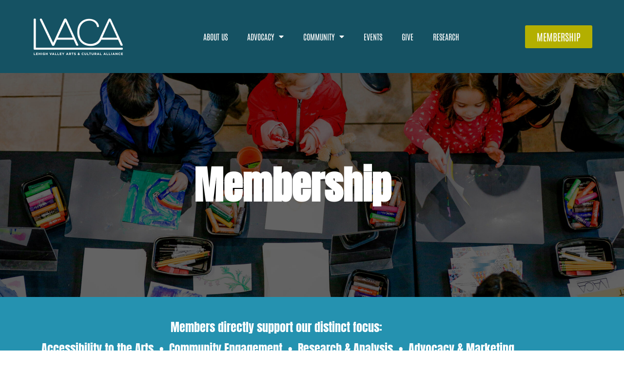

--- FILE ---
content_type: text/html; charset=UTF-8
request_url: https://www.lvaca.org/membership/individual-artist/
body_size: 14185
content:
<!doctype html>
<html dir="ltr" lang="en-US" prefix="og: https://ogp.me/ns#">
<head>
	<meta charset="UTF-8">
	<meta name="viewport" content="width=device-width, initial-scale=1">
	<link rel="profile" href="https://gmpg.org/xfn/11">
	<title>Membership – Individual &amp; Artist - Lehigh Valley Arts &amp; Cultural Alliance</title>

		<!-- All in One SEO 4.8.5 - aioseo.com -->
	<meta name="description" content="Membership Members directly support our distinct focus: Accessibility to the Arts • Community Engagement • Research &amp; Analysis • Advocacy &amp; Marketing Individuals Join as an Individual Artists Working Artists must provide documentation of public-facing practice - such as a website, press release, or social media account upon joining. Join as an Artist Are you a" />
	<meta name="robots" content="max-image-preview:large" />
	<link rel="canonical" href="https://www.lvaca.org/membership/individual-artist/" />
	<meta name="generator" content="All in One SEO (AIOSEO) 4.8.5" />
		<meta property="og:locale" content="en_US" />
		<meta property="og:site_name" content="Lehigh Valley Arts &amp; Cultural Alliance - A network and resource for those creating and supporting art in and around the Lehigh Valley." />
		<meta property="og:type" content="article" />
		<meta property="og:title" content="Membership – Individual &amp; Artist - Lehigh Valley Arts &amp; Cultural Alliance" />
		<meta property="og:description" content="Membership Members directly support our distinct focus: Accessibility to the Arts • Community Engagement • Research &amp; Analysis • Advocacy &amp; Marketing Individuals Join as an Individual Artists Working Artists must provide documentation of public-facing practice - such as a website, press release, or social media account upon joining. Join as an Artist Are you a" />
		<meta property="og:url" content="https://www.lvaca.org/membership/individual-artist/" />
		<meta property="og:image" content="https://www.lvaca.org/wp-content/uploads/2023/05/LVACA_Logo_FINAL-white.png" />
		<meta property="og:image:secure_url" content="https://www.lvaca.org/wp-content/uploads/2023/05/LVACA_Logo_FINAL-white.png" />
		<meta property="article:published_time" content="2023-06-21T16:57:49+00:00" />
		<meta property="article:modified_time" content="2023-07-11T19:17:50+00:00" />
		<meta property="article:publisher" content="https://facebook.com/LVArtsCulture" />
		<meta name="twitter:card" content="summary_large_image" />
		<meta name="twitter:title" content="Membership – Individual &amp; Artist - Lehigh Valley Arts &amp; Cultural Alliance" />
		<meta name="twitter:description" content="Membership Members directly support our distinct focus: Accessibility to the Arts • Community Engagement • Research &amp; Analysis • Advocacy &amp; Marketing Individuals Join as an Individual Artists Working Artists must provide documentation of public-facing practice - such as a website, press release, or social media account upon joining. Join as an Artist Are you a" />
		<meta name="twitter:image" content="https://www.lvaca.org/wp-content/uploads/2023/05/LVACA_Logo_FINAL-white.png" />
		<script type="application/ld+json" class="aioseo-schema">
			{"@context":"https:\/\/schema.org","@graph":[{"@type":"BreadcrumbList","@id":"https:\/\/www.lvaca.org\/membership\/individual-artist\/#breadcrumblist","itemListElement":[{"@type":"ListItem","@id":"https:\/\/www.lvaca.org#listItem","position":1,"name":"Home","item":"https:\/\/www.lvaca.org","nextItem":{"@type":"ListItem","@id":"https:\/\/www.lvaca.org\/membership\/#listItem","name":"Membership"}},{"@type":"ListItem","@id":"https:\/\/www.lvaca.org\/membership\/#listItem","position":2,"name":"Membership","item":"https:\/\/www.lvaca.org\/membership\/","nextItem":{"@type":"ListItem","@id":"https:\/\/www.lvaca.org\/membership\/individual-artist\/#listItem","name":"Membership &#8211; Individual &#038; Artist"},"previousItem":{"@type":"ListItem","@id":"https:\/\/www.lvaca.org#listItem","name":"Home"}},{"@type":"ListItem","@id":"https:\/\/www.lvaca.org\/membership\/individual-artist\/#listItem","position":3,"name":"Membership &#8211; Individual &#038; Artist","previousItem":{"@type":"ListItem","@id":"https:\/\/www.lvaca.org\/membership\/#listItem","name":"Membership"}}]},{"@type":"Organization","@id":"https:\/\/www.lvaca.org\/#organization","name":"Lehigh Valley Arts & Cultural Alliance","description":"A network and resource for those creating and supporting art in and around the Lehigh Valley.","url":"https:\/\/www.lvaca.org\/","logo":{"@type":"ImageObject","url":"https:\/\/www.lvaca.org\/wp-content\/uploads\/2023\/05\/LVACA_Logo_FINAL-white.png","@id":"https:\/\/www.lvaca.org\/membership\/individual-artist\/#organizationLogo","width":1916,"height":786},"image":{"@id":"https:\/\/www.lvaca.org\/membership\/individual-artist\/#organizationLogo"},"sameAs":["https:\/\/facebook.com\/LVArtsCulture","https:\/\/instagram.com\/LVArtsCulture","https:\/\/www.linkedin.com\/company\/lvartsculture\/"]},{"@type":"WebPage","@id":"https:\/\/www.lvaca.org\/membership\/individual-artist\/#webpage","url":"https:\/\/www.lvaca.org\/membership\/individual-artist\/","name":"Membership \u2013 Individual & Artist - Lehigh Valley Arts & Cultural Alliance","description":"Membership Members directly support our distinct focus: Accessibility to the Arts \u2022 Community Engagement \u2022 Research & Analysis \u2022 Advocacy & Marketing Individuals Join as an Individual Artists Working Artists must provide documentation of public-facing practice - such as a website, press release, or social media account upon joining. Join as an Artist Are you a","inLanguage":"en-US","isPartOf":{"@id":"https:\/\/www.lvaca.org\/#website"},"breadcrumb":{"@id":"https:\/\/www.lvaca.org\/membership\/individual-artist\/#breadcrumblist"},"image":{"@type":"ImageObject","url":"https:\/\/www.lvaca.org\/wp-content\/uploads\/2023\/06\/YoungatArt_March2023_12-scaled.jpg","@id":"https:\/\/www.lvaca.org\/membership\/individual-artist\/#mainImage","width":2560,"height":1707,"caption":"Young at Art 2023"},"primaryImageOfPage":{"@id":"https:\/\/www.lvaca.org\/membership\/individual-artist\/#mainImage"},"datePublished":"2023-06-21T16:57:49-04:00","dateModified":"2023-07-11T19:17:50-04:00"},{"@type":"WebSite","@id":"https:\/\/www.lvaca.org\/#website","url":"https:\/\/www.lvaca.org\/","name":"Lehigh Valley Arts & Cultural Alliance","description":"A network and resource for those creating and supporting art in and around the Lehigh Valley.","inLanguage":"en-US","publisher":{"@id":"https:\/\/www.lvaca.org\/#organization"}}]}
		</script>
		<!-- All in One SEO -->

<link rel='dns-prefetch' href='//www.googletagmanager.com' />
<link rel="alternate" type="application/rss+xml" title="Lehigh Valley Arts &amp; Cultural Alliance &raquo; Feed" href="https://www.lvaca.org/feed/" />
<link rel="alternate" type="application/rss+xml" title="Lehigh Valley Arts &amp; Cultural Alliance &raquo; Comments Feed" href="https://www.lvaca.org/comments/feed/" />
<link rel="alternate" title="oEmbed (JSON)" type="application/json+oembed" href="https://www.lvaca.org/wp-json/oembed/1.0/embed?url=https%3A%2F%2Fwww.lvaca.org%2Fmembership%2Findividual-artist%2F" />
<link rel="alternate" title="oEmbed (XML)" type="text/xml+oembed" href="https://www.lvaca.org/wp-json/oembed/1.0/embed?url=https%3A%2F%2Fwww.lvaca.org%2Fmembership%2Findividual-artist%2F&#038;format=xml" />
<style id='wp-img-auto-sizes-contain-inline-css'>
img:is([sizes=auto i],[sizes^="auto," i]){contain-intrinsic-size:3000px 1500px}
/*# sourceURL=wp-img-auto-sizes-contain-inline-css */
</style>
<style id='global-styles-inline-css'>
:root{--wp--preset--aspect-ratio--square: 1;--wp--preset--aspect-ratio--4-3: 4/3;--wp--preset--aspect-ratio--3-4: 3/4;--wp--preset--aspect-ratio--3-2: 3/2;--wp--preset--aspect-ratio--2-3: 2/3;--wp--preset--aspect-ratio--16-9: 16/9;--wp--preset--aspect-ratio--9-16: 9/16;--wp--preset--color--black: #000000;--wp--preset--color--cyan-bluish-gray: #abb8c3;--wp--preset--color--white: #ffffff;--wp--preset--color--pale-pink: #f78da7;--wp--preset--color--vivid-red: #cf2e2e;--wp--preset--color--luminous-vivid-orange: #ff6900;--wp--preset--color--luminous-vivid-amber: #fcb900;--wp--preset--color--light-green-cyan: #7bdcb5;--wp--preset--color--vivid-green-cyan: #00d084;--wp--preset--color--pale-cyan-blue: #8ed1fc;--wp--preset--color--vivid-cyan-blue: #0693e3;--wp--preset--color--vivid-purple: #9b51e0;--wp--preset--gradient--vivid-cyan-blue-to-vivid-purple: linear-gradient(135deg,rgb(6,147,227) 0%,rgb(155,81,224) 100%);--wp--preset--gradient--light-green-cyan-to-vivid-green-cyan: linear-gradient(135deg,rgb(122,220,180) 0%,rgb(0,208,130) 100%);--wp--preset--gradient--luminous-vivid-amber-to-luminous-vivid-orange: linear-gradient(135deg,rgb(252,185,0) 0%,rgb(255,105,0) 100%);--wp--preset--gradient--luminous-vivid-orange-to-vivid-red: linear-gradient(135deg,rgb(255,105,0) 0%,rgb(207,46,46) 100%);--wp--preset--gradient--very-light-gray-to-cyan-bluish-gray: linear-gradient(135deg,rgb(238,238,238) 0%,rgb(169,184,195) 100%);--wp--preset--gradient--cool-to-warm-spectrum: linear-gradient(135deg,rgb(74,234,220) 0%,rgb(151,120,209) 20%,rgb(207,42,186) 40%,rgb(238,44,130) 60%,rgb(251,105,98) 80%,rgb(254,248,76) 100%);--wp--preset--gradient--blush-light-purple: linear-gradient(135deg,rgb(255,206,236) 0%,rgb(152,150,240) 100%);--wp--preset--gradient--blush-bordeaux: linear-gradient(135deg,rgb(254,205,165) 0%,rgb(254,45,45) 50%,rgb(107,0,62) 100%);--wp--preset--gradient--luminous-dusk: linear-gradient(135deg,rgb(255,203,112) 0%,rgb(199,81,192) 50%,rgb(65,88,208) 100%);--wp--preset--gradient--pale-ocean: linear-gradient(135deg,rgb(255,245,203) 0%,rgb(182,227,212) 50%,rgb(51,167,181) 100%);--wp--preset--gradient--electric-grass: linear-gradient(135deg,rgb(202,248,128) 0%,rgb(113,206,126) 100%);--wp--preset--gradient--midnight: linear-gradient(135deg,rgb(2,3,129) 0%,rgb(40,116,252) 100%);--wp--preset--font-size--small: 13px;--wp--preset--font-size--medium: 20px;--wp--preset--font-size--large: 36px;--wp--preset--font-size--x-large: 42px;--wp--preset--spacing--20: 0.44rem;--wp--preset--spacing--30: 0.67rem;--wp--preset--spacing--40: 1rem;--wp--preset--spacing--50: 1.5rem;--wp--preset--spacing--60: 2.25rem;--wp--preset--spacing--70: 3.38rem;--wp--preset--spacing--80: 5.06rem;--wp--preset--shadow--natural: 6px 6px 9px rgba(0, 0, 0, 0.2);--wp--preset--shadow--deep: 12px 12px 50px rgba(0, 0, 0, 0.4);--wp--preset--shadow--sharp: 6px 6px 0px rgba(0, 0, 0, 0.2);--wp--preset--shadow--outlined: 6px 6px 0px -3px rgb(255, 255, 255), 6px 6px rgb(0, 0, 0);--wp--preset--shadow--crisp: 6px 6px 0px rgb(0, 0, 0);}:root { --wp--style--global--content-size: 800px;--wp--style--global--wide-size: 1200px; }:where(body) { margin: 0; }.wp-site-blocks > .alignleft { float: left; margin-right: 2em; }.wp-site-blocks > .alignright { float: right; margin-left: 2em; }.wp-site-blocks > .aligncenter { justify-content: center; margin-left: auto; margin-right: auto; }:where(.wp-site-blocks) > * { margin-block-start: 24px; margin-block-end: 0; }:where(.wp-site-blocks) > :first-child { margin-block-start: 0; }:where(.wp-site-blocks) > :last-child { margin-block-end: 0; }:root { --wp--style--block-gap: 24px; }:root :where(.is-layout-flow) > :first-child{margin-block-start: 0;}:root :where(.is-layout-flow) > :last-child{margin-block-end: 0;}:root :where(.is-layout-flow) > *{margin-block-start: 24px;margin-block-end: 0;}:root :where(.is-layout-constrained) > :first-child{margin-block-start: 0;}:root :where(.is-layout-constrained) > :last-child{margin-block-end: 0;}:root :where(.is-layout-constrained) > *{margin-block-start: 24px;margin-block-end: 0;}:root :where(.is-layout-flex){gap: 24px;}:root :where(.is-layout-grid){gap: 24px;}.is-layout-flow > .alignleft{float: left;margin-inline-start: 0;margin-inline-end: 2em;}.is-layout-flow > .alignright{float: right;margin-inline-start: 2em;margin-inline-end: 0;}.is-layout-flow > .aligncenter{margin-left: auto !important;margin-right: auto !important;}.is-layout-constrained > .alignleft{float: left;margin-inline-start: 0;margin-inline-end: 2em;}.is-layout-constrained > .alignright{float: right;margin-inline-start: 2em;margin-inline-end: 0;}.is-layout-constrained > .aligncenter{margin-left: auto !important;margin-right: auto !important;}.is-layout-constrained > :where(:not(.alignleft):not(.alignright):not(.alignfull)){max-width: var(--wp--style--global--content-size);margin-left: auto !important;margin-right: auto !important;}.is-layout-constrained > .alignwide{max-width: var(--wp--style--global--wide-size);}body .is-layout-flex{display: flex;}.is-layout-flex{flex-wrap: wrap;align-items: center;}.is-layout-flex > :is(*, div){margin: 0;}body .is-layout-grid{display: grid;}.is-layout-grid > :is(*, div){margin: 0;}body{padding-top: 0px;padding-right: 0px;padding-bottom: 0px;padding-left: 0px;}a:where(:not(.wp-element-button)){text-decoration: underline;}:root :where(.wp-element-button, .wp-block-button__link){background-color: #32373c;border-width: 0;color: #fff;font-family: inherit;font-size: inherit;font-style: inherit;font-weight: inherit;letter-spacing: inherit;line-height: inherit;padding-top: calc(0.667em + 2px);padding-right: calc(1.333em + 2px);padding-bottom: calc(0.667em + 2px);padding-left: calc(1.333em + 2px);text-decoration: none;text-transform: inherit;}.has-black-color{color: var(--wp--preset--color--black) !important;}.has-cyan-bluish-gray-color{color: var(--wp--preset--color--cyan-bluish-gray) !important;}.has-white-color{color: var(--wp--preset--color--white) !important;}.has-pale-pink-color{color: var(--wp--preset--color--pale-pink) !important;}.has-vivid-red-color{color: var(--wp--preset--color--vivid-red) !important;}.has-luminous-vivid-orange-color{color: var(--wp--preset--color--luminous-vivid-orange) !important;}.has-luminous-vivid-amber-color{color: var(--wp--preset--color--luminous-vivid-amber) !important;}.has-light-green-cyan-color{color: var(--wp--preset--color--light-green-cyan) !important;}.has-vivid-green-cyan-color{color: var(--wp--preset--color--vivid-green-cyan) !important;}.has-pale-cyan-blue-color{color: var(--wp--preset--color--pale-cyan-blue) !important;}.has-vivid-cyan-blue-color{color: var(--wp--preset--color--vivid-cyan-blue) !important;}.has-vivid-purple-color{color: var(--wp--preset--color--vivid-purple) !important;}.has-black-background-color{background-color: var(--wp--preset--color--black) !important;}.has-cyan-bluish-gray-background-color{background-color: var(--wp--preset--color--cyan-bluish-gray) !important;}.has-white-background-color{background-color: var(--wp--preset--color--white) !important;}.has-pale-pink-background-color{background-color: var(--wp--preset--color--pale-pink) !important;}.has-vivid-red-background-color{background-color: var(--wp--preset--color--vivid-red) !important;}.has-luminous-vivid-orange-background-color{background-color: var(--wp--preset--color--luminous-vivid-orange) !important;}.has-luminous-vivid-amber-background-color{background-color: var(--wp--preset--color--luminous-vivid-amber) !important;}.has-light-green-cyan-background-color{background-color: var(--wp--preset--color--light-green-cyan) !important;}.has-vivid-green-cyan-background-color{background-color: var(--wp--preset--color--vivid-green-cyan) !important;}.has-pale-cyan-blue-background-color{background-color: var(--wp--preset--color--pale-cyan-blue) !important;}.has-vivid-cyan-blue-background-color{background-color: var(--wp--preset--color--vivid-cyan-blue) !important;}.has-vivid-purple-background-color{background-color: var(--wp--preset--color--vivid-purple) !important;}.has-black-border-color{border-color: var(--wp--preset--color--black) !important;}.has-cyan-bluish-gray-border-color{border-color: var(--wp--preset--color--cyan-bluish-gray) !important;}.has-white-border-color{border-color: var(--wp--preset--color--white) !important;}.has-pale-pink-border-color{border-color: var(--wp--preset--color--pale-pink) !important;}.has-vivid-red-border-color{border-color: var(--wp--preset--color--vivid-red) !important;}.has-luminous-vivid-orange-border-color{border-color: var(--wp--preset--color--luminous-vivid-orange) !important;}.has-luminous-vivid-amber-border-color{border-color: var(--wp--preset--color--luminous-vivid-amber) !important;}.has-light-green-cyan-border-color{border-color: var(--wp--preset--color--light-green-cyan) !important;}.has-vivid-green-cyan-border-color{border-color: var(--wp--preset--color--vivid-green-cyan) !important;}.has-pale-cyan-blue-border-color{border-color: var(--wp--preset--color--pale-cyan-blue) !important;}.has-vivid-cyan-blue-border-color{border-color: var(--wp--preset--color--vivid-cyan-blue) !important;}.has-vivid-purple-border-color{border-color: var(--wp--preset--color--vivid-purple) !important;}.has-vivid-cyan-blue-to-vivid-purple-gradient-background{background: var(--wp--preset--gradient--vivid-cyan-blue-to-vivid-purple) !important;}.has-light-green-cyan-to-vivid-green-cyan-gradient-background{background: var(--wp--preset--gradient--light-green-cyan-to-vivid-green-cyan) !important;}.has-luminous-vivid-amber-to-luminous-vivid-orange-gradient-background{background: var(--wp--preset--gradient--luminous-vivid-amber-to-luminous-vivid-orange) !important;}.has-luminous-vivid-orange-to-vivid-red-gradient-background{background: var(--wp--preset--gradient--luminous-vivid-orange-to-vivid-red) !important;}.has-very-light-gray-to-cyan-bluish-gray-gradient-background{background: var(--wp--preset--gradient--very-light-gray-to-cyan-bluish-gray) !important;}.has-cool-to-warm-spectrum-gradient-background{background: var(--wp--preset--gradient--cool-to-warm-spectrum) !important;}.has-blush-light-purple-gradient-background{background: var(--wp--preset--gradient--blush-light-purple) !important;}.has-blush-bordeaux-gradient-background{background: var(--wp--preset--gradient--blush-bordeaux) !important;}.has-luminous-dusk-gradient-background{background: var(--wp--preset--gradient--luminous-dusk) !important;}.has-pale-ocean-gradient-background{background: var(--wp--preset--gradient--pale-ocean) !important;}.has-electric-grass-gradient-background{background: var(--wp--preset--gradient--electric-grass) !important;}.has-midnight-gradient-background{background: var(--wp--preset--gradient--midnight) !important;}.has-small-font-size{font-size: var(--wp--preset--font-size--small) !important;}.has-medium-font-size{font-size: var(--wp--preset--font-size--medium) !important;}.has-large-font-size{font-size: var(--wp--preset--font-size--large) !important;}.has-x-large-font-size{font-size: var(--wp--preset--font-size--x-large) !important;}
:root :where(.wp-block-pullquote){font-size: 1.5em;line-height: 1.6;}
/*# sourceURL=global-styles-inline-css */
</style>
<link rel='stylesheet' id='ctct_form_styles-css' href='https://www.lvaca.org/wp-content/plugins/constant-contact-forms/assets/css/style.css?ver=2.12.0' media='all' />
<link rel='stylesheet' id='hello-elementor-css' href='https://www.lvaca.org/wp-content/themes/hello-elementor/assets/css/reset.css?ver=3.4.4' media='all' />
<link rel='stylesheet' id='hello-elementor-theme-style-css' href='https://www.lvaca.org/wp-content/themes/hello-elementor/assets/css/theme.css?ver=3.4.4' media='all' />
<link rel='stylesheet' id='hello-elementor-header-footer-css' href='https://www.lvaca.org/wp-content/themes/hello-elementor/assets/css/header-footer.css?ver=3.4.4' media='all' />
<link rel='stylesheet' id='elementor-frontend-css' href='https://www.lvaca.org/wp-content/plugins/elementor/assets/css/frontend.min.css?ver=3.34.1' media='all' />
<link rel='stylesheet' id='elementor-post-7-css' href='https://www.lvaca.org/wp-content/uploads/elementor/css/post-7.css?ver=1768265164' media='all' />
<link rel='stylesheet' id='widget-image-css' href='https://www.lvaca.org/wp-content/plugins/elementor/assets/css/widget-image.min.css?ver=3.34.1' media='all' />
<link rel='stylesheet' id='widget-nav-menu-css' href='https://www.lvaca.org/wp-content/plugins/elementor-pro/assets/css/widget-nav-menu.min.css?ver=3.34.0' media='all' />
<link rel='stylesheet' id='e-sticky-css' href='https://www.lvaca.org/wp-content/plugins/elementor-pro/assets/css/modules/sticky.min.css?ver=3.34.0' media='all' />
<link rel='stylesheet' id='widget-social-icons-css' href='https://www.lvaca.org/wp-content/plugins/elementor/assets/css/widget-social-icons.min.css?ver=3.34.1' media='all' />
<link rel='stylesheet' id='e-apple-webkit-css' href='https://www.lvaca.org/wp-content/plugins/elementor/assets/css/conditionals/apple-webkit.min.css?ver=3.34.1' media='all' />
<link rel='stylesheet' id='widget-spacer-css' href='https://www.lvaca.org/wp-content/plugins/elementor/assets/css/widget-spacer.min.css?ver=3.34.1' media='all' />
<link rel='stylesheet' id='elementor-icons-css' href='https://www.lvaca.org/wp-content/plugins/elementor/assets/lib/eicons/css/elementor-icons.min.css?ver=5.45.0' media='all' />
<link rel='stylesheet' id='widget-heading-css' href='https://www.lvaca.org/wp-content/plugins/elementor/assets/css/widget-heading.min.css?ver=3.34.1' media='all' />
<link rel='stylesheet' id='e-motion-fx-css' href='https://www.lvaca.org/wp-content/plugins/elementor-pro/assets/css/modules/motion-fx.min.css?ver=3.34.0' media='all' />
<link rel='stylesheet' id='widget-divider-css' href='https://www.lvaca.org/wp-content/plugins/elementor/assets/css/widget-divider.min.css?ver=3.34.1' media='all' />
<link rel='stylesheet' id='elementor-post-5181-css' href='https://www.lvaca.org/wp-content/uploads/elementor/css/post-5181.css?ver=1768275302' media='all' />
<link rel='stylesheet' id='elementor-post-6702-css' href='https://www.lvaca.org/wp-content/uploads/elementor/css/post-6702.css?ver=1768265165' media='all' />
<link rel='stylesheet' id='elementor-post-4524-css' href='https://www.lvaca.org/wp-content/uploads/elementor/css/post-4524.css?ver=1768265165' media='all' />
<link rel='stylesheet' id='tablepress-default-css' href='https://www.lvaca.org/wp-content/tablepress-combined.min.css?ver=96' media='all' />
<link rel='stylesheet' id='elementor-gf-local-antonio-css' href='https://www.lvaca.org/wp-content/uploads/elementor/google-fonts/css/antonio.css?ver=1744664687' media='all' />
<link rel='stylesheet' id='elementor-gf-local-montserrat-css' href='https://www.lvaca.org/wp-content/uploads/elementor/google-fonts/css/montserrat.css?ver=1742258766' media='all' />
<link rel='stylesheet' id='elementor-gf-local-roboto-css' href='https://www.lvaca.org/wp-content/uploads/elementor/google-fonts/css/roboto.css?ver=1742258775' media='all' />
<link rel='stylesheet' id='elementor-gf-local-anton-css' href='https://www.lvaca.org/wp-content/uploads/elementor/google-fonts/css/anton.css?ver=1742258761' media='all' />
<link rel='stylesheet' id='elementor-icons-shared-0-css' href='https://www.lvaca.org/wp-content/plugins/elementor/assets/lib/font-awesome/css/fontawesome.min.css?ver=5.15.3' media='all' />
<link rel='stylesheet' id='elementor-icons-fa-solid-css' href='https://www.lvaca.org/wp-content/plugins/elementor/assets/lib/font-awesome/css/solid.min.css?ver=5.15.3' media='all' />
<link rel='stylesheet' id='elementor-icons-fa-brands-css' href='https://www.lvaca.org/wp-content/plugins/elementor/assets/lib/font-awesome/css/brands.min.css?ver=5.15.3' media='all' />
<script src="https://www.lvaca.org/wp-includes/js/jquery/jquery.min.js?ver=3.7.1" id="jquery-core-js"></script>
<script src="https://www.lvaca.org/wp-includes/js/jquery/jquery-migrate.min.js?ver=3.4.1" id="jquery-migrate-js"></script>

<!-- Google tag (gtag.js) snippet added by Site Kit -->
<!-- Google Analytics snippet added by Site Kit -->
<script src="https://www.googletagmanager.com/gtag/js?id=GT-WB72LWDH" id="google_gtagjs-js" async></script>
<script id="google_gtagjs-js-after">
window.dataLayer = window.dataLayer || [];function gtag(){dataLayer.push(arguments);}
gtag("set","linker",{"domains":["www.lvaca.org"]});
gtag("js", new Date());
gtag("set", "developer_id.dZTNiMT", true);
gtag("config", "GT-WB72LWDH");
 window._googlesitekit = window._googlesitekit || {}; window._googlesitekit.throttledEvents = []; window._googlesitekit.gtagEvent = (name, data) => { var key = JSON.stringify( { name, data } ); if ( !! window._googlesitekit.throttledEvents[ key ] ) { return; } window._googlesitekit.throttledEvents[ key ] = true; setTimeout( () => { delete window._googlesitekit.throttledEvents[ key ]; }, 5 ); gtag( "event", name, { ...data, event_source: "site-kit" } ); }; 
//# sourceURL=google_gtagjs-js-after
</script>
<link rel="https://api.w.org/" href="https://www.lvaca.org/wp-json/" /><link rel="alternate" title="JSON" type="application/json" href="https://www.lvaca.org/wp-json/wp/v2/pages/5181" /><link rel="EditURI" type="application/rsd+xml" title="RSD" href="https://www.lvaca.org/xmlrpc.php?rsd" />
<meta name="generator" content="WordPress 6.9" />
<link rel='shortlink' href='https://www.lvaca.org/?p=5181' />
<meta name="generator" content="Site Kit by Google 1.170.0" /><meta name="generator" content="Elementor 3.34.1; features: additional_custom_breakpoints; settings: css_print_method-external, google_font-enabled, font_display-auto">
			<style>
				.e-con.e-parent:nth-of-type(n+4):not(.e-lazyloaded):not(.e-no-lazyload),
				.e-con.e-parent:nth-of-type(n+4):not(.e-lazyloaded):not(.e-no-lazyload) * {
					background-image: none !important;
				}
				@media screen and (max-height: 1024px) {
					.e-con.e-parent:nth-of-type(n+3):not(.e-lazyloaded):not(.e-no-lazyload),
					.e-con.e-parent:nth-of-type(n+3):not(.e-lazyloaded):not(.e-no-lazyload) * {
						background-image: none !important;
					}
				}
				@media screen and (max-height: 640px) {
					.e-con.e-parent:nth-of-type(n+2):not(.e-lazyloaded):not(.e-no-lazyload),
					.e-con.e-parent:nth-of-type(n+2):not(.e-lazyloaded):not(.e-no-lazyload) * {
						background-image: none !important;
					}
				}
			</style>
			<link rel="icon" href="https://www.lvaca.org/wp-content/uploads/2022/09/cropped-lvaca-favicon-32x32.png" sizes="32x32" />
<link rel="icon" href="https://www.lvaca.org/wp-content/uploads/2022/09/cropped-lvaca-favicon-192x192.png" sizes="192x192" />
<link rel="apple-touch-icon" href="https://www.lvaca.org/wp-content/uploads/2022/09/cropped-lvaca-favicon-180x180.png" />
<meta name="msapplication-TileImage" content="https://www.lvaca.org/wp-content/uploads/2022/09/cropped-lvaca-favicon-270x270.png" />
</head>
<body class="wp-singular page-template-default page page-id-5181 page-child parent-pageid-4904 wp-custom-logo wp-embed-responsive wp-theme-hello-elementor ctct-hello-elementor hello-elementor-default elementor-default elementor-kit-7 elementor-page elementor-page-5181">


<a class="skip-link screen-reader-text" href="#content">Skip to content</a>

		<header data-elementor-type="header" data-elementor-id="6702" class="elementor elementor-6702 elementor-location-header" data-elementor-post-type="elementor_library">
					<section class="elementor-section elementor-top-section elementor-element elementor-element-b591fbc elementor-section-height-min-height elementor-section-content-top elementor-section-full_width elementor-section-height-default elementor-section-items-middle" data-id="b591fbc" data-element_type="section" data-settings="{&quot;background_background&quot;:&quot;classic&quot;,&quot;sticky&quot;:&quot;top&quot;,&quot;sticky_on&quot;:[&quot;desktop&quot;,&quot;tablet&quot;,&quot;mobile&quot;],&quot;sticky_offset&quot;:0,&quot;sticky_effects_offset&quot;:0,&quot;sticky_anchor_link_offset&quot;:0}">
						<div class="elementor-container elementor-column-gap-default">
					<div class="elementor-column elementor-col-50 elementor-top-column elementor-element elementor-element-d4cb097" data-id="d4cb097" data-element_type="column">
			<div class="elementor-widget-wrap elementor-element-populated">
						<div class="elementor-element elementor-element-b53662d elementor-widget elementor-widget-theme-site-logo elementor-widget-image" data-id="b53662d" data-element_type="widget" data-widget_type="theme-site-logo.default">
				<div class="elementor-widget-container">
											<a href="https://www.lvaca.org">
			<img src="https://www.lvaca.org/wp-content/uploads/elementor/thumbs/LVACA_Logo_FINAL-white-q5vtfa5cfigeu6zs9jn8mu1sx2e1cke79gr2h5bd34.png" title="LVACA_Logo_FINAL-white" alt="LVACA_Logo_FINAL-white" loading="lazy" />				</a>
											</div>
				</div>
					</div>
		</div>
				<div class="elementor-column elementor-col-50 elementor-top-column elementor-element elementor-element-9773c94" data-id="9773c94" data-element_type="column">
			<div class="elementor-widget-wrap elementor-element-populated">
						<section class="elementor-section elementor-inner-section elementor-element elementor-element-734345a elementor-section-boxed elementor-section-height-default elementor-section-height-default" data-id="734345a" data-element_type="section">
						<div class="elementor-container elementor-column-gap-default">
					<div class="elementor-column elementor-col-50 elementor-inner-column elementor-element elementor-element-0e5d329" data-id="0e5d329" data-element_type="column">
			<div class="elementor-widget-wrap elementor-element-populated">
						<div class="elementor-element elementor-element-83ddd34 elementor-nav-menu__align-center elementor-nav-menu__text-align-center elementor-nav-menu--dropdown-tablet elementor-nav-menu--toggle elementor-nav-menu--burger elementor-widget elementor-widget-nav-menu" data-id="83ddd34" data-element_type="widget" data-settings="{&quot;layout&quot;:&quot;horizontal&quot;,&quot;submenu_icon&quot;:{&quot;value&quot;:&quot;&lt;i class=\&quot;fas fa-caret-down\&quot; aria-hidden=\&quot;true\&quot;&gt;&lt;\/i&gt;&quot;,&quot;library&quot;:&quot;fa-solid&quot;},&quot;toggle&quot;:&quot;burger&quot;}" data-widget_type="nav-menu.default">
				<div class="elementor-widget-container">
								<nav aria-label="Menu" class="elementor-nav-menu--main elementor-nav-menu__container elementor-nav-menu--layout-horizontal e--pointer-none">
				<ul id="menu-1-83ddd34" class="elementor-nav-menu"><li class="menu-item menu-item-type-post_type menu-item-object-page menu-item-208"><a href="https://www.lvaca.org/about-us/" class="elementor-item">About Us</a></li>
<li class="menu-item menu-item-type-post_type menu-item-object-page menu-item-has-children menu-item-1174"><a href="https://www.lvaca.org/advocacy/" class="elementor-item">Advocacy</a>
<ul class="sub-menu elementor-nav-menu--dropdown">
	<li class="menu-item menu-item-type-post_type menu-item-object-page menu-item-9391"><a href="https://www.lvaca.org/lvac-2025/" class="elementor-sub-item">Lehigh Valley Arts + Culture Convening 2025</a></li>
	<li class="menu-item menu-item-type-post_type menu-item-object-page menu-item-9766"><a href="https://www.lvaca.org/the-business-of-creativity/" class="elementor-sub-item">The Business of Creativity</a></li>
	<li class="menu-item menu-item-type-post_type menu-item-object-page menu-item-7338"><a href="https://www.lvaca.org/dplv/" class="elementor-sub-item">2024 Disability Pride Lehigh Valley</a></li>
</ul>
</li>
<li class="menu-item menu-item-type-post_type menu-item-object-page menu-item-has-children menu-item-56"><a href="https://www.lvaca.org/community/" class="elementor-item">Community</a>
<ul class="sub-menu elementor-nav-menu--dropdown">
	<li class="menu-item menu-item-type-post_type menu-item-object-page menu-item-10386"><a href="https://www.lvaca.org/yaa2026/" class="elementor-sub-item">Young at Art 2026</a></li>
	<li class="menu-item menu-item-type-post_type menu-item-object-page menu-item-9767"><a href="https://www.lvaca.org/allentown-project-grants/" class="elementor-sub-item">Allentown Arts &#038; Culture Project Grants</a></li>
	<li class="menu-item menu-item-type-post_type menu-item-object-page menu-item-5988"><a href="https://www.lvaca.org/community/mural-mentorship/" class="elementor-sub-item">Mural Mentorship Program</a></li>
</ul>
</li>
<li class="menu-item menu-item-type-post_type menu-item-object-page menu-item-9768"><a href="https://www.lvaca.org/events/" class="elementor-item">Events</a></li>
<li class="menu-item menu-item-type-post_type menu-item-object-page menu-item-7744"><a href="https://www.lvaca.org/give/" class="elementor-item">Give</a></li>
<li class="menu-item menu-item-type-post_type menu-item-object-page menu-item-57"><a href="https://www.lvaca.org/research/" class="elementor-item">Research</a></li>
</ul>			</nav>
					<div class="elementor-menu-toggle" role="button" tabindex="0" aria-label="Menu Toggle" aria-expanded="false">
			<i aria-hidden="true" role="presentation" class="elementor-menu-toggle__icon--open eicon-menu-bar"></i><i aria-hidden="true" role="presentation" class="elementor-menu-toggle__icon--close eicon-close"></i>		</div>
					<nav class="elementor-nav-menu--dropdown elementor-nav-menu__container" aria-hidden="true">
				<ul id="menu-2-83ddd34" class="elementor-nav-menu"><li class="menu-item menu-item-type-post_type menu-item-object-page menu-item-208"><a href="https://www.lvaca.org/about-us/" class="elementor-item" tabindex="-1">About Us</a></li>
<li class="menu-item menu-item-type-post_type menu-item-object-page menu-item-has-children menu-item-1174"><a href="https://www.lvaca.org/advocacy/" class="elementor-item" tabindex="-1">Advocacy</a>
<ul class="sub-menu elementor-nav-menu--dropdown">
	<li class="menu-item menu-item-type-post_type menu-item-object-page menu-item-9391"><a href="https://www.lvaca.org/lvac-2025/" class="elementor-sub-item" tabindex="-1">Lehigh Valley Arts + Culture Convening 2025</a></li>
	<li class="menu-item menu-item-type-post_type menu-item-object-page menu-item-9766"><a href="https://www.lvaca.org/the-business-of-creativity/" class="elementor-sub-item" tabindex="-1">The Business of Creativity</a></li>
	<li class="menu-item menu-item-type-post_type menu-item-object-page menu-item-7338"><a href="https://www.lvaca.org/dplv/" class="elementor-sub-item" tabindex="-1">2024 Disability Pride Lehigh Valley</a></li>
</ul>
</li>
<li class="menu-item menu-item-type-post_type menu-item-object-page menu-item-has-children menu-item-56"><a href="https://www.lvaca.org/community/" class="elementor-item" tabindex="-1">Community</a>
<ul class="sub-menu elementor-nav-menu--dropdown">
	<li class="menu-item menu-item-type-post_type menu-item-object-page menu-item-10386"><a href="https://www.lvaca.org/yaa2026/" class="elementor-sub-item" tabindex="-1">Young at Art 2026</a></li>
	<li class="menu-item menu-item-type-post_type menu-item-object-page menu-item-9767"><a href="https://www.lvaca.org/allentown-project-grants/" class="elementor-sub-item" tabindex="-1">Allentown Arts &#038; Culture Project Grants</a></li>
	<li class="menu-item menu-item-type-post_type menu-item-object-page menu-item-5988"><a href="https://www.lvaca.org/community/mural-mentorship/" class="elementor-sub-item" tabindex="-1">Mural Mentorship Program</a></li>
</ul>
</li>
<li class="menu-item menu-item-type-post_type menu-item-object-page menu-item-9768"><a href="https://www.lvaca.org/events/" class="elementor-item" tabindex="-1">Events</a></li>
<li class="menu-item menu-item-type-post_type menu-item-object-page menu-item-7744"><a href="https://www.lvaca.org/give/" class="elementor-item" tabindex="-1">Give</a></li>
<li class="menu-item menu-item-type-post_type menu-item-object-page menu-item-57"><a href="https://www.lvaca.org/research/" class="elementor-item" tabindex="-1">Research</a></li>
</ul>			</nav>
						</div>
				</div>
					</div>
		</div>
				<div class="elementor-column elementor-col-50 elementor-inner-column elementor-element elementor-element-630d7c3" data-id="630d7c3" data-element_type="column">
			<div class="elementor-widget-wrap elementor-element-populated">
						<div class="elementor-element elementor-element-bdbe607 elementor-align-center elementor-mobile-align-center elementor-widget elementor-widget-button" data-id="bdbe607" data-element_type="widget" data-widget_type="button.default">
				<div class="elementor-widget-container">
									<div class="elementor-button-wrapper">
					<a class="elementor-button elementor-button-link elementor-size-sm" href="https://www.lvaca.org/membership/">
						<span class="elementor-button-content-wrapper">
									<span class="elementor-button-text">Membership</span>
					</span>
					</a>
				</div>
								</div>
				</div>
					</div>
		</div>
					</div>
		</section>
					</div>
		</div>
					</div>
		</section>
				</header>
		
<main id="content" class="site-main post-5181 page type-page status-publish has-post-thumbnail hentry">

	
	<div class="page-content">
				<div data-elementor-type="wp-page" data-elementor-id="5181" class="elementor elementor-5181" data-elementor-post-type="page">
						<section class="elementor-section elementor-top-section elementor-element elementor-element-23915c03 elementor-section-height-min-height elementor-section-boxed elementor-section-height-default elementor-section-items-middle" data-id="23915c03" data-element_type="section" data-settings="{&quot;background_background&quot;:&quot;classic&quot;,&quot;background_motion_fx_motion_fx_scrolling&quot;:&quot;yes&quot;,&quot;background_motion_fx_translateY_effect&quot;:&quot;yes&quot;,&quot;background_motion_fx_translateY_speed&quot;:{&quot;unit&quot;:&quot;px&quot;,&quot;size&quot;:4,&quot;sizes&quot;:[]},&quot;background_motion_fx_translateY_affectedRange&quot;:{&quot;unit&quot;:&quot;%&quot;,&quot;size&quot;:&quot;&quot;,&quot;sizes&quot;:{&quot;start&quot;:0,&quot;end&quot;:100}},&quot;background_motion_fx_devices&quot;:[&quot;desktop&quot;,&quot;tablet&quot;,&quot;mobile&quot;]}">
							<div class="elementor-background-overlay"></div>
							<div class="elementor-container elementor-column-gap-default">
					<div class="elementor-column elementor-col-100 elementor-top-column elementor-element elementor-element-6d569f76" data-id="6d569f76" data-element_type="column">
			<div class="elementor-widget-wrap elementor-element-populated">
						<div class="elementor-element elementor-element-10bf4aa elementor-widget elementor-widget-heading" data-id="10bf4aa" data-element_type="widget" data-widget_type="heading.default">
				<div class="elementor-widget-container">
					<h1 class="elementor-heading-title elementor-size-default"><a href="https://www.lvaca.org/membership/">Membership</a></h1>				</div>
				</div>
					</div>
		</div>
					</div>
		</section>
				<section class="elementor-section elementor-top-section elementor-element elementor-element-7458729 elementor-section-boxed elementor-section-height-default elementor-section-height-default" data-id="7458729" data-element_type="section" data-settings="{&quot;background_background&quot;:&quot;classic&quot;}">
						<div class="elementor-container elementor-column-gap-default">
					<div class="elementor-column elementor-col-100 elementor-top-column elementor-element elementor-element-9d99551" data-id="9d99551" data-element_type="column">
			<div class="elementor-widget-wrap elementor-element-populated">
						<div class="elementor-element elementor-element-76dc663 elementor-widget elementor-widget-spacer" data-id="76dc663" data-element_type="widget" data-widget_type="spacer.default">
				<div class="elementor-widget-container">
							<div class="elementor-spacer">
			<div class="elementor-spacer-inner"></div>
		</div>
						</div>
				</div>
				<div class="elementor-element elementor-element-38c39a2 elementor-widget elementor-widget-text-editor" data-id="38c39a2" data-element_type="widget" data-widget_type="text-editor.default">
				<div class="elementor-widget-container">
									<h4 style="text-align: center;"><span style="color: #ffffff;">Members directly support our distinct focus:</span> </h4><h4 style="text-align: center;"><span style="color: #ffffff;">Accessibility to the Arts  •  Community Engagement  •  Research &amp; Analysis  •  Advocacy &amp; Marketing</span></h4>								</div>
				</div>
				<div class="elementor-element elementor-element-83ec7da elementor-widget elementor-widget-spacer" data-id="83ec7da" data-element_type="widget" data-widget_type="spacer.default">
				<div class="elementor-widget-container">
							<div class="elementor-spacer">
			<div class="elementor-spacer-inner"></div>
		</div>
						</div>
				</div>
					</div>
		</div>
					</div>
		</section>
				<section class="elementor-section elementor-top-section elementor-element elementor-element-470a68c elementor-section-boxed elementor-section-height-default elementor-section-height-default" data-id="470a68c" data-element_type="section">
						<div class="elementor-container elementor-column-gap-default">
					<div class="elementor-column elementor-col-50 elementor-top-column elementor-element elementor-element-8e5ed2c" data-id="8e5ed2c" data-element_type="column">
			<div class="elementor-widget-wrap elementor-element-populated">
						<div class="elementor-element elementor-element-c00a489 elementor-widget elementor-widget-heading" data-id="c00a489" data-element_type="widget" data-widget_type="heading.default">
				<div class="elementor-widget-container">
					<h2 class="elementor-heading-title elementor-size-default">Individuals</h2>				</div>
				</div>
				<div class="elementor-element elementor-element-ed73407 elementor-widget elementor-widget-shortcode" data-id="ed73407" data-element_type="widget" data-widget_type="shortcode.default">
				<div class="elementor-widget-container">
							<div class="elementor-shortcode">
<table id="tablepress-2" class="tablepress tablepress-id-2">
<thead>
<tr class="row-1">
	<td class="column-1"></td><th class="column-2">Annual Committment</th>
</tr>
</thead>
<tbody>
<tr class="row-2">
	<td class="column-1">Students</td><td class="column-2">$25</td>
</tr>
<tr class="row-3">
	<td class="column-1">Artists</td><td class="column-2">$50</td>
</tr>
<tr class="row-4">
	<td class="column-1">Individuals</td><td class="column-2">$100-$1500</td>
</tr>
</tbody>
</table>
</div>
						</div>
				</div>
				<div class="elementor-element elementor-element-c65edc8 elementor-align-center elementor-widget elementor-widget-button" data-id="c65edc8" data-element_type="widget" data-widget_type="button.default">
				<div class="elementor-widget-container">
									<div class="elementor-button-wrapper">
					<a class="elementor-button elementor-button-link elementor-size-sm" href="https://lvaca.charityproud.org/Membership/Signup/17100">
						<span class="elementor-button-content-wrapper">
									<span class="elementor-button-text">Join as an Individual</span>
					</span>
					</a>
				</div>
								</div>
				</div>
					</div>
		</div>
				<div class="elementor-column elementor-col-50 elementor-top-column elementor-element elementor-element-61509b5" data-id="61509b5" data-element_type="column">
			<div class="elementor-widget-wrap elementor-element-populated">
						<div class="elementor-element elementor-element-ad30df9 elementor-widget elementor-widget-heading" data-id="ad30df9" data-element_type="widget" data-widget_type="heading.default">
				<div class="elementor-widget-container">
					<h2 class="elementor-heading-title elementor-size-default">Artists</h2>				</div>
				</div>
				<div class="elementor-element elementor-element-993853e elementor-widget elementor-widget-shortcode" data-id="993853e" data-element_type="widget" data-widget_type="shortcode.default">
				<div class="elementor-widget-container">
							<div class="elementor-shortcode">[table “” not found /]<br />
<br />
</div>
						</div>
				</div>
				<div class="elementor-element elementor-element-b4c0cbf elementor-widget elementor-widget-text-editor" data-id="b4c0cbf" data-element_type="widget" data-widget_type="text-editor.default">
				<div class="elementor-widget-container">
									<p style="text-align: center;"><span style="font-family: -apple-system, BlinkMacSystemFont, 'Segoe UI', Roboto, 'Helvetica Neue', Arial, 'Noto Sans', sans-serif, 'Apple Color Emoji', 'Segoe UI Emoji', 'Segoe UI Symbol', 'Noto Color Emoji'; font-size: 1rem;">Working Artists must provide documentation of public-facing practice &#8211; such as a website, press release, or social media account upon joining.</span></p>								</div>
				</div>
				<div class="elementor-element elementor-element-dba2e5a elementor-align-center elementor-widget elementor-widget-button" data-id="dba2e5a" data-element_type="widget" data-widget_type="button.default">
				<div class="elementor-widget-container">
									<div class="elementor-button-wrapper">
					<a class="elementor-button elementor-button-link elementor-size-sm" href="https://lvaca.charityproud.org/Membership/Signup/17099">
						<span class="elementor-button-content-wrapper">
									<span class="elementor-button-text">Join as an Artist</span>
					</span>
					</a>
				</div>
								</div>
				</div>
					</div>
		</div>
					</div>
		</section>
				<section class="elementor-section elementor-top-section elementor-element elementor-element-0a1124c elementor-section-boxed elementor-section-height-default elementor-section-height-default" data-id="0a1124c" data-element_type="section" data-settings="{&quot;background_background&quot;:&quot;classic&quot;}">
						<div class="elementor-container elementor-column-gap-default">
					<div class="elementor-column elementor-col-100 elementor-top-column elementor-element elementor-element-84554df" data-id="84554df" data-element_type="column">
			<div class="elementor-widget-wrap elementor-element-populated">
						<div class="elementor-element elementor-element-c1d8a4a elementor-widget elementor-widget-shortcode" data-id="c1d8a4a" data-element_type="widget" data-widget_type="shortcode.default">
				<div class="elementor-widget-container">
							<div class="elementor-shortcode">
<table id="tablepress-8" class="tablepress tablepress-id-8 tbody-has-connected-cells">
<thead>
<tr class="row-1">
	<th class="column-1">Benefits</th><th class="column-2">Students &amp; Artists</th><th class="column-3">Friend<br />
$100</th><th class="column-4">Steward<br />
$250</th><th class="column-5">Fellow<br />
$500</th><th class="column-6">Champion<br />
$1500 +</th>
</tr>
</thead>
<tbody>
<tr class="row-2">
	<td colspan="6" class="column-1">Community Connection</td>
</tr>
<tr class="row-3">
	<td class="column-1">Access to LVACA publications</td><td class="column-2">◉</td><td class="column-3">◉</td><td class="column-4">◉</td><td class="column-5">◉</td><td class="column-6">◉</td>
</tr>
<tr class="row-4">
	<td class="column-1">Inclusion in our online Member Directory</td><td class="column-2">◉</td><td class="column-3">◉</td><td class="column-4">◉</td><td class="column-5">◉</td><td class="column-6">◉</td>
</tr>
<tr class="row-5">
	<td class="column-1">Free attendance at our Virtual Lunch &amp; Learn Events<br />
• 5-6 events each year<br />
• $125 value<br />
</td><td class="column-2">◉</td><td class="column-3"></td><td class="column-4">◉</td><td class="column-5">◉</td><td class="column-6">◉</td>
</tr>
<tr class="row-6">
	<td class="column-1">Invitation to our support celebrations</td><td class="column-2">◉</td><td class="column-3">◉</td><td class="column-4">◉</td><td class="column-5">◉</td><td class="column-6">◉</td>
</tr>
<tr class="row-7">
	<td colspan="6" class="column-1">Information Access</td>
</tr>
<tr class="row-8">
	<td class="column-1">Access to data and special reports on the arts in our community</td><td class="column-2">◉</td><td class="column-3"></td><td class="column-4"></td><td class="column-5">◉</td><td class="column-6">◉</td>
</tr>
<tr class="row-9">
	<td colspan="6" class="column-1">Professional Opportunities</td>
</tr>
<tr class="row-10">
	<td class="column-1">Marketing and promotional opportunities on LVACA channels<br />
• Feature on our Instagram<br />
• Event reposting on socials <br />
• Invitation to share updates in our weekly newsletter</td><td class="column-2">◉</td><td class="column-3"></td><td class="column-4"></td><td class="column-5"></td><td class="column-6"></td>
</tr>
<tr class="row-11">
	<td class="column-1">Invitation to professional development workshops  for artists</td><td class="column-2">◉</td><td class="column-3"></td><td class="column-4"></td><td class="column-5"></td><td class="column-6"></td>
</tr>
<tr class="row-12">
	<td colspan="6" class="column-1">Leadership in the Arts</td>
</tr>
<tr class="row-13">
	<td class="column-1">Membership in Alliance Advisory Council (Commences in 2024)</td><td class="column-2">◉</td><td class="column-3"></td><td class="column-4"></td><td class="column-5">◉</td><td class="column-6">◉</td>
</tr>
</tbody>
</table>
</div>
						</div>
				</div>
					</div>
		</div>
					</div>
		</section>
				<section class="elementor-section elementor-top-section elementor-element elementor-element-9626ce7 elementor-section-boxed elementor-section-height-default elementor-section-height-default" data-id="9626ce7" data-element_type="section">
						<div class="elementor-container elementor-column-gap-default">
					<div class="elementor-column elementor-col-100 elementor-top-column elementor-element elementor-element-43d57c4" data-id="43d57c4" data-element_type="column">
			<div class="elementor-widget-wrap elementor-element-populated">
						<div class="elementor-element elementor-element-aea0f1d elementor-widget-divider--view-line elementor-widget elementor-widget-divider" data-id="aea0f1d" data-element_type="widget" data-widget_type="divider.default">
				<div class="elementor-widget-container">
							<div class="elementor-divider">
			<span class="elementor-divider-separator">
						</span>
		</div>
						</div>
				</div>
				<div class="elementor-element elementor-element-f58e87f elementor-widget elementor-widget-text-editor" data-id="f58e87f" data-element_type="widget" data-widget_type="text-editor.default">
				<div class="elementor-widget-container">
									<p>Are you a nonprofit or business? Read membership prospectus <a href="https://www.lvaca.org/membership/nonprofit-and-forprofit/">here</a>. </p>								</div>
				</div>
					</div>
		</div>
					</div>
		</section>
				</div>
		
		
			</div>

	
</main>

			<footer data-elementor-type="footer" data-elementor-id="4524" class="elementor elementor-4524 elementor-location-footer" data-elementor-post-type="elementor_library">
					<section class="elementor-section elementor-top-section elementor-element elementor-element-ca5f924 elementor-section-boxed elementor-section-height-default elementor-section-height-default" data-id="ca5f924" data-element_type="section" data-settings="{&quot;background_background&quot;:&quot;classic&quot;}">
						<div class="elementor-container elementor-column-gap-default">
					<div class="elementor-column elementor-col-50 elementor-top-column elementor-element elementor-element-d31a17b" data-id="d31a17b" data-element_type="column">
			<div class="elementor-widget-wrap elementor-element-populated">
						<div class="elementor-element elementor-element-510ab9c elementor-widget elementor-widget-wpforms" data-id="510ab9c" data-element_type="widget" data-widget_type="wpforms.default">
				<div class="elementor-widget-container">
					<div class="wpforms-container wpforms-container-full" id="wpforms-7582"><form id="wpforms-form-7582" class="wpforms-validate wpforms-form wpforms-ajax-form" data-formid="7582" method="post" enctype="multipart/form-data" action="/membership/individual-artist/" data-token="8b4454f2e0c91f92e339d6254a830fa6"><div class="wpforms-head-container"><div class="wpforms-description">Subscribe to the Arts Advocate - an occasional email newsletter that highlights happenings in the Lehigh Valley arts and culture community and offers actions you can take to be an advocate for the arts.</div></div><noscript class="wpforms-error-noscript">Please enable JavaScript in your browser to complete this form.</noscript><div class="wpforms-field-container"><div id="wpforms-7582-field_1-container" class="wpforms-field wpforms-field-name" data-field-id="1"><label class="wpforms-field-label wpforms-label-hide" for="wpforms-7582-field_1">Name <span class="wpforms-required-label">*</span></label><div class="wpforms-field-row wpforms-field-medium"><div class="wpforms-field-row-block wpforms-first wpforms-one-half"><input type="text" id="wpforms-7582-field_1" class="wpforms-field-name-first wpforms-field-required" name="wpforms[fields][1][first]" placeholder="First" required><label for="wpforms-7582-field_1" class="wpforms-field-sublabel after wpforms-sublabel-hide">First</label></div><div class="wpforms-field-row-block wpforms-one-half"><input type="text" id="wpforms-7582-field_1-last" class="wpforms-field-name-last wpforms-field-required" name="wpforms[fields][1][last]" placeholder="Last" required><label for="wpforms-7582-field_1-last" class="wpforms-field-sublabel after wpforms-sublabel-hide">Last</label></div></div></div><div id="wpforms-7582-field_2-container" class="wpforms-field wpforms-field-email" data-field-id="2"><label class="wpforms-field-label wpforms-label-hide" for="wpforms-7582-field_2">Email <span class="wpforms-required-label">*</span></label><input type="email" id="wpforms-7582-field_2" class="wpforms-field-medium wpforms-field-required" name="wpforms[fields][2]" placeholder="Email" spellcheck="false" required></div></div><!-- .wpforms-field-container --><div class="wpforms-submit-container" ><input type="hidden" name="wpforms[id]" value="7582"><input type="hidden" name="wpforms[author]" value="10"><input type="hidden" name="wpforms[post_id]" value="5181"><button type="submit" name="wpforms[submit]" id="wpforms-submit-7582" class="wpforms-submit" data-alt-text="Submitting" data-submit-text="Subscribe" aria-live="assertive" value="wpforms-submit">Subscribe</button><img src="https://www.lvaca.org/wp-content/plugins/wpforms/assets/images/submit-spin.svg" class="wpforms-submit-spinner" style="display: none;" width="26" height="26" alt="Loading"></div></form></div>  <!-- .wpforms-container -->				</div>
				</div>
					</div>
		</div>
				<div class="elementor-column elementor-col-50 elementor-top-column elementor-element elementor-element-9a86472" data-id="9a86472" data-element_type="column">
			<div class="elementor-widget-wrap elementor-element-populated">
						<div class="elementor-element elementor-element-9dee14e e-grid-align-right elementor-shape-rounded elementor-grid-0 elementor-widget elementor-widget-social-icons" data-id="9dee14e" data-element_type="widget" data-widget_type="social-icons.default">
				<div class="elementor-widget-container">
							<div class="elementor-social-icons-wrapper elementor-grid" role="list">
							<span class="elementor-grid-item" role="listitem">
					<a class="elementor-icon elementor-social-icon elementor-social-icon-facebook elementor-repeater-item-bc21870" href="https://www.facebook.com/LVArtsCulture" target="_blank">
						<span class="elementor-screen-only">Facebook</span>
						<i aria-hidden="true" class="fab fa-facebook"></i>					</a>
				</span>
							<span class="elementor-grid-item" role="listitem">
					<a class="elementor-icon elementor-social-icon elementor-social-icon-instagram elementor-repeater-item-cb9e810" href="https://www.instagram.com/lvartsculture/" target="_blank">
						<span class="elementor-screen-only">Instagram</span>
						<i aria-hidden="true" class="fab fa-instagram"></i>					</a>
				</span>
							<span class="elementor-grid-item" role="listitem">
					<a class="elementor-icon elementor-social-icon elementor-social-icon-linkedin elementor-repeater-item-c802f55" href="https://www.linkedin.com/company/lvartsculture" target="_blank">
						<span class="elementor-screen-only">Linkedin</span>
						<i aria-hidden="true" class="fab fa-linkedin"></i>					</a>
				</span>
							<span class="elementor-grid-item" role="listitem">
					<a class="elementor-icon elementor-social-icon elementor-social-icon-youtube elementor-repeater-item-854b88a" href="https://www.youtube.com/channel/UCd8YuEO3dUtGPZVX21zUMtA" target="_blank">
						<span class="elementor-screen-only">Youtube</span>
						<i aria-hidden="true" class="fab fa-youtube"></i>					</a>
				</span>
					</div>
						</div>
				</div>
				<div class="elementor-element elementor-element-7b79304 elementor-widget elementor-widget-text-editor" data-id="7b79304" data-element_type="widget" data-widget_type="text-editor.default">
				<div class="elementor-widget-container">
									<p>Lehigh Valley Arts &amp; Cultural Alliance<br />PO Box 20591 <br />Lehigh Valley, PA 18002<br />© LVACA 2025</p>								</div>
				</div>
				<div class="elementor-element elementor-element-d70a78e elementor-widget elementor-widget-image" data-id="d70a78e" data-element_type="widget" data-widget_type="image.default">
				<div class="elementor-widget-container">
															<img src="https://www.lvaca.org/wp-content/uploads/elementor/thumbs/LVACA_Logo_FINAL-white-q5vtfa5cfigdtd4kjqpm7h9awdgts9sn4sh6dhzm68.png" title="LVACA_Logo_FINAL-white" alt="LVACA_Logo_FINAL-white" loading="lazy" />															</div>
				</div>
				<div class="elementor-element elementor-element-3bb5904 elementor-widget elementor-widget-spacer" data-id="3bb5904" data-element_type="widget" data-widget_type="spacer.default">
				<div class="elementor-widget-container">
							<div class="elementor-spacer">
			<div class="elementor-spacer-inner"></div>
		</div>
						</div>
				</div>
					</div>
		</div>
					</div>
		</section>
				</footer>
		
<script type="speculationrules">
{"prefetch":[{"source":"document","where":{"and":[{"href_matches":"/*"},{"not":{"href_matches":["/wp-*.php","/wp-admin/*","/wp-content/uploads/*","/wp-content/*","/wp-content/plugins/*","/wp-content/themes/hello-elementor/*","/*\\?(.+)"]}},{"not":{"selector_matches":"a[rel~=\"nofollow\"]"}},{"not":{"selector_matches":".no-prefetch, .no-prefetch a"}}]},"eagerness":"conservative"}]}
</script>
			<script>
				const lazyloadRunObserver = () => {
					const lazyloadBackgrounds = document.querySelectorAll( `.e-con.e-parent:not(.e-lazyloaded)` );
					const lazyloadBackgroundObserver = new IntersectionObserver( ( entries ) => {
						entries.forEach( ( entry ) => {
							if ( entry.isIntersecting ) {
								let lazyloadBackground = entry.target;
								if( lazyloadBackground ) {
									lazyloadBackground.classList.add( 'e-lazyloaded' );
								}
								lazyloadBackgroundObserver.unobserve( entry.target );
							}
						});
					}, { rootMargin: '200px 0px 200px 0px' } );
					lazyloadBackgrounds.forEach( ( lazyloadBackground ) => {
						lazyloadBackgroundObserver.observe( lazyloadBackground );
					} );
				};
				const events = [
					'DOMContentLoaded',
					'elementor/lazyload/observe',
				];
				events.forEach( ( event ) => {
					document.addEventListener( event, lazyloadRunObserver );
				} );
			</script>
			<link rel='stylesheet' id='wpforms-classic-full-css' href='https://www.lvaca.org/wp-content/plugins/wpforms/assets/css/frontend/classic/wpforms-full.min.css?ver=1.8.2.1' media='all' />
<script src="https://www.lvaca.org/wp-content/plugins/constant-contact-forms/assets/js/ctct-plugin-frontend.min.js?ver=2.12.0" id="ctct_frontend_forms-js"></script>
<script src="https://www.lvaca.org/wp-content/themes/hello-elementor/assets/js/hello-frontend.js?ver=3.4.4" id="hello-theme-frontend-js"></script>
<script src="https://www.lvaca.org/wp-content/plugins/elementor/assets/js/webpack.runtime.min.js?ver=3.34.1" id="elementor-webpack-runtime-js"></script>
<script src="https://www.lvaca.org/wp-content/plugins/elementor/assets/js/frontend-modules.min.js?ver=3.34.1" id="elementor-frontend-modules-js"></script>
<script src="https://www.lvaca.org/wp-includes/js/jquery/ui/core.min.js?ver=1.13.3" id="jquery-ui-core-js"></script>
<script id="elementor-frontend-js-before">
var elementorFrontendConfig = {"environmentMode":{"edit":false,"wpPreview":false,"isScriptDebug":false},"i18n":{"shareOnFacebook":"Share on Facebook","shareOnTwitter":"Share on Twitter","pinIt":"Pin it","download":"Download","downloadImage":"Download image","fullscreen":"Fullscreen","zoom":"Zoom","share":"Share","playVideo":"Play Video","previous":"Previous","next":"Next","close":"Close","a11yCarouselPrevSlideMessage":"Previous slide","a11yCarouselNextSlideMessage":"Next slide","a11yCarouselFirstSlideMessage":"This is the first slide","a11yCarouselLastSlideMessage":"This is the last slide","a11yCarouselPaginationBulletMessage":"Go to slide"},"is_rtl":false,"breakpoints":{"xs":0,"sm":480,"md":768,"lg":1025,"xl":1440,"xxl":1600},"responsive":{"breakpoints":{"mobile":{"label":"Mobile Portrait","value":767,"default_value":767,"direction":"max","is_enabled":true},"mobile_extra":{"label":"Mobile Landscape","value":880,"default_value":880,"direction":"max","is_enabled":false},"tablet":{"label":"Tablet Portrait","value":1024,"default_value":1024,"direction":"max","is_enabled":true},"tablet_extra":{"label":"Tablet Landscape","value":1200,"default_value":1200,"direction":"max","is_enabled":false},"laptop":{"label":"Laptop","value":1366,"default_value":1366,"direction":"max","is_enabled":false},"widescreen":{"label":"Widescreen","value":2400,"default_value":2400,"direction":"min","is_enabled":false}},"hasCustomBreakpoints":false},"version":"3.34.1","is_static":false,"experimentalFeatures":{"additional_custom_breakpoints":true,"theme_builder_v2":true,"hello-theme-header-footer":true,"home_screen":true,"global_classes_should_enforce_capabilities":true,"e_variables":true,"cloud-library":true,"e_opt_in_v4_page":true,"e_interactions":true,"import-export-customization":true,"e_pro_variables":true},"urls":{"assets":"https:\/\/www.lvaca.org\/wp-content\/plugins\/elementor\/assets\/","ajaxurl":"https:\/\/www.lvaca.org\/wp-admin\/admin-ajax.php","uploadUrl":"https:\/\/www.lvaca.org\/wp-content\/uploads"},"nonces":{"floatingButtonsClickTracking":"c3e6d0f3b6"},"swiperClass":"swiper","settings":{"page":[],"editorPreferences":[]},"kit":{"body_background_background":"classic","active_breakpoints":["viewport_mobile","viewport_tablet"],"global_image_lightbox":"yes","lightbox_enable_counter":"yes","lightbox_enable_fullscreen":"yes","lightbox_enable_zoom":"yes","lightbox_enable_share":"yes","lightbox_title_src":"title","lightbox_description_src":"description","hello_header_logo_type":"logo","hello_header_menu_layout":"horizontal","hello_footer_logo_type":"logo"},"post":{"id":5181,"title":"Membership%20%E2%80%93%20Individual%20%26%20Artist%20-%20Lehigh%20Valley%20Arts%20%26%20Cultural%20Alliance","excerpt":"","featuredImage":"https:\/\/www.lvaca.org\/wp-content\/uploads\/2023\/06\/YoungatArt_March2023_12-1024x683.jpg"}};
//# sourceURL=elementor-frontend-js-before
</script>
<script src="https://www.lvaca.org/wp-content/plugins/elementor/assets/js/frontend.min.js?ver=3.34.1" id="elementor-frontend-js"></script>
<script src="https://www.lvaca.org/wp-content/plugins/elementor-pro/assets/lib/smartmenus/jquery.smartmenus.min.js?ver=1.2.1" id="smartmenus-js"></script>
<script src="https://www.lvaca.org/wp-content/plugins/elementor-pro/assets/lib/sticky/jquery.sticky.min.js?ver=3.34.0" id="e-sticky-js"></script>
<script src="https://www.lvaca.org/wp-content/plugins/google-site-kit/dist/assets/js/googlesitekit-events-provider-wpforms-ed443a3a3d45126a22ce.js" id="googlesitekit-events-provider-wpforms-js" defer></script>
<script src="https://www.lvaca.org/wp-content/plugins/elementor-pro/assets/js/webpack-pro.runtime.min.js?ver=3.34.0" id="elementor-pro-webpack-runtime-js"></script>
<script src="https://www.lvaca.org/wp-includes/js/dist/hooks.min.js?ver=dd5603f07f9220ed27f1" id="wp-hooks-js"></script>
<script src="https://www.lvaca.org/wp-includes/js/dist/i18n.min.js?ver=c26c3dc7bed366793375" id="wp-i18n-js"></script>
<script id="wp-i18n-js-after">
wp.i18n.setLocaleData( { 'text direction\u0004ltr': [ 'ltr' ] } );
//# sourceURL=wp-i18n-js-after
</script>
<script id="elementor-pro-frontend-js-before">
var ElementorProFrontendConfig = {"ajaxurl":"https:\/\/www.lvaca.org\/wp-admin\/admin-ajax.php","nonce":"17d30e2106","urls":{"assets":"https:\/\/www.lvaca.org\/wp-content\/plugins\/elementor-pro\/assets\/","rest":"https:\/\/www.lvaca.org\/wp-json\/"},"settings":{"lazy_load_background_images":true},"popup":{"hasPopUps":false},"shareButtonsNetworks":{"facebook":{"title":"Facebook","has_counter":true},"twitter":{"title":"Twitter"},"linkedin":{"title":"LinkedIn","has_counter":true},"pinterest":{"title":"Pinterest","has_counter":true},"reddit":{"title":"Reddit","has_counter":true},"vk":{"title":"VK","has_counter":true},"odnoklassniki":{"title":"OK","has_counter":true},"tumblr":{"title":"Tumblr"},"digg":{"title":"Digg"},"skype":{"title":"Skype"},"stumbleupon":{"title":"StumbleUpon","has_counter":true},"mix":{"title":"Mix"},"telegram":{"title":"Telegram"},"pocket":{"title":"Pocket","has_counter":true},"xing":{"title":"XING","has_counter":true},"whatsapp":{"title":"WhatsApp"},"email":{"title":"Email"},"print":{"title":"Print"},"x-twitter":{"title":"X"},"threads":{"title":"Threads"}},"facebook_sdk":{"lang":"en_US","app_id":""},"lottie":{"defaultAnimationUrl":"https:\/\/www.lvaca.org\/wp-content\/plugins\/elementor-pro\/modules\/lottie\/assets\/animations\/default.json"}};
//# sourceURL=elementor-pro-frontend-js-before
</script>
<script src="https://www.lvaca.org/wp-content/plugins/elementor-pro/assets/js/frontend.min.js?ver=3.34.0" id="elementor-pro-frontend-js"></script>
<script src="https://www.lvaca.org/wp-content/plugins/elementor-pro/assets/js/elements-handlers.min.js?ver=3.34.0" id="pro-elements-handlers-js"></script>
<script src="https://www.lvaca.org/wp-includes/js/underscore.min.js?ver=1.13.7" id="underscore-js"></script>
<script id="wp-util-js-extra">
var _wpUtilSettings = {"ajax":{"url":"/wp-admin/admin-ajax.php"}};
//# sourceURL=wp-util-js-extra
</script>
<script src="https://www.lvaca.org/wp-includes/js/wp-util.min.js?ver=6.9" id="wp-util-js"></script>
<script id="wpforms-elementor-js-extra">
var wpformsElementorVars = {"captcha_provider":"recaptcha","recaptcha_type":"v2"};
//# sourceURL=wpforms-elementor-js-extra
</script>
<script src="https://www.lvaca.org/wp-content/plugins/wpforms/assets/js/integrations/elementor/frontend.min.js?ver=1.8.2.1" id="wpforms-elementor-js"></script>
<script src="https://www.lvaca.org/wp-content/plugins/wpforms/assets/lib/jquery.validate.min.js?ver=1.19.5" id="wpforms-validation-js"></script>
<script src="https://www.lvaca.org/wp-content/plugins/wpforms/assets/lib/mailcheck.min.js?ver=1.1.2" id="wpforms-mailcheck-js"></script>
<script src="https://www.lvaca.org/wp-content/plugins/wpforms/assets/lib/punycode.min.js?ver=1.0.0" id="wpforms-punycode-js"></script>
<script src="https://www.lvaca.org/wp-content/plugins/wpforms/assets/js/utils.min.js?ver=1.8.2.1" id="wpforms-generic-utils-js"></script>
<script src="https://www.lvaca.org/wp-content/plugins/wpforms/assets/js/wpforms.min.js?ver=1.8.2.1" id="wpforms-js"></script>
<script type='text/javascript'>
/* <![CDATA[ */
var wpforms_settings = {"val_required":"This field is required.","val_email":"Please enter a valid email address.","val_email_suggestion":"Did you mean {suggestion}?","val_email_suggestion_title":"Click to accept this suggestion.","val_email_restricted":"This email address is not allowed.","val_number":"Please enter a valid number.","val_number_positive":"Please enter a valid positive number.","val_confirm":"Field values do not match.","val_checklimit":"You have exceeded the number of allowed selections: {#}.","val_limit_characters":"{count} of {limit} max characters.","val_limit_words":"{count} of {limit} max words.","val_recaptcha_fail_msg":"Google reCAPTCHA verification failed, please try again later.","val_turnstile_fail_msg":"Cloudflare Turnstile verification failed, please try again later.","val_inputmask_incomplete":"Please fill out the field in required format.","uuid_cookie":"1","locale":"en","wpforms_plugin_url":"https:\/\/www.lvaca.org\/wp-content\/plugins\/wpforms\/","gdpr":"","ajaxurl":"https:\/\/www.lvaca.org\/wp-admin\/admin-ajax.php","mailcheck_enabled":"1","mailcheck_domains":[],"mailcheck_toplevel_domains":["dev"],"is_ssl":"1","page_title":"Membership \u2013 Individual & Artist","page_id":"5181","currency_code":"USD","currency_thousands":",","currency_decimals":"2","currency_decimal":".","currency_symbol":"$","currency_symbol_pos":"left","val_requiredpayment":"Payment is required.","val_creditcard":"Please enter a valid credit card number.","val_post_max_size":"The total size of the selected files {totalSize} MB exceeds the allowed limit {maxSize} MB.","val_time12h":"Please enter time in 12-hour AM\/PM format (eg 8:45 AM).","val_time24h":"Please enter time in 24-hour format (eg 22:45).","val_time_limit":"Please enter time between {minTime} and {maxTime}.","val_url":"Please enter a valid URL.","val_fileextension":"File type is not allowed.","val_filesize":"File exceeds max size allowed. File was not uploaded.","post_max_size":"536870912","val_password_strength":"A stronger password is required. Consider using upper and lower case letters, numbers, and symbols.","val_phone":"Please enter a valid phone number.","richtext_add_media_button":"","entry_preview_iframe_styles":["https:\/\/www.lvaca.org\/wp-includes\/js\/tinymce\/skins\/lightgray\/content.min.css?ver=6.9","https:\/\/www.lvaca.org\/wp-includes\/css\/dashicons.min.css?ver=6.9","https:\/\/www.lvaca.org\/wp-includes\/js\/tinymce\/skins\/wordpress\/wp-content.css?ver=6.9"]}
/* ]]> */
</script>

</body>
</html>


--- FILE ---
content_type: text/css
request_url: https://www.lvaca.org/wp-content/uploads/elementor/css/post-7.css?ver=1768265164
body_size: 563
content:
.elementor-kit-7{--e-global-color-primary:#155263;--e-global-color-secondary:#FFC93C;--e-global-color-text:#454545;--e-global-color-accent:#BC553E;--e-global-color-40f643b:#FF9A3C;--e-global-typography-primary-font-family:"Antonio";--e-global-typography-primary-font-weight:500;--e-global-typography-primary-text-transform:uppercase;--e-global-typography-secondary-font-family:"Antonio";--e-global-typography-secondary-font-weight:normal;--e-global-typography-text-font-family:"Montserrat";--e-global-typography-text-font-weight:600;--e-global-typography-accent-font-family:"Roboto";--e-global-typography-accent-font-weight:500;background-color:#FFFFFF;}.elementor-kit-7 button,.elementor-kit-7 input[type="button"],.elementor-kit-7 input[type="submit"],.elementor-kit-7 .elementor-button{background-color:#BC553E;font-size:20px;font-weight:600;text-decoration:none;color:#FFFFFF;}.elementor-kit-7 e-page-transition{background-color:#FFBC7D;}.site-header{background-color:#FCFCFC;}.site-footer{background-color:#EEEEEE;}.elementor-kit-7 a{color:#DF6449;font-size:16px;font-weight:600;text-decoration:none;line-height:23px;}.elementor-kit-7 h1{color:#155263;font-family:"Anton", Sans-serif;}.elementor-kit-7 h2{color:#155263;font-family:"Anton", Sans-serif;}.elementor-kit-7 h3{color:#155263;font-family:"Anton", Sans-serif;}.elementor-kit-7 h4{font-family:"Anton", Sans-serif;}.elementor-kit-7 h5{font-family:"Anton", Sans-serif;}.elementor-kit-7 h6{font-family:"Anton", Sans-serif;}.elementor-kit-7 label{font-family:"Montserrat", Sans-serif;font-size:14px;}.elementor-kit-7 input:not([type="button"]):not([type="submit"]),.elementor-kit-7 textarea,.elementor-kit-7 .elementor-field-textual{font-family:"Montserrat", Sans-serif;text-decoration:none;color:#000000;accent-color:#FFFFFF;border-style:none;}.elementor-section.elementor-section-boxed > .elementor-container{max-width:1140px;}.e-con{--container-max-width:1140px;}.elementor-widget:not(:last-child){margin-block-end:20px;}.elementor-element{--widgets-spacing:20px 20px;--widgets-spacing-row:20px;--widgets-spacing-column:20px;}{}h1.entry-title{display:var(--page-title-display);}.site-header .site-branding .site-logo img{width:212px;max-width:212px;}.site-header .site-navigation ul.menu li a{color:#275161;}.site-header .site-navigation-toggle .site-navigation-toggle-icon{color:#DF6449;}.site-header .site-navigation .menu li{font-family:var( --e-global-typography-primary-font-family ), Sans-serif;font-weight:var( --e-global-typography-primary-font-weight );text-transform:var( --e-global-typography-primary-text-transform );}.site-footer .footer-inner{width:1140px;max-width:100%;}.site-footer .site-branding .site-logo img{width:103px;max-width:103px;}footer .footer-inner .site-navigation a{color:#3D3C3C;font-family:"Montserrat", Sans-serif;font-size:16px;}.site-footer .copyright p{color:#565555;}@media(max-width:1024px){.elementor-section.elementor-section-boxed > .elementor-container{max-width:1024px;}.e-con{--container-max-width:1024px;}}@media(max-width:767px){.elementor-section.elementor-section-boxed > .elementor-container{max-width:767px;}.e-con{--container-max-width:767px;}}

--- FILE ---
content_type: text/css
request_url: https://www.lvaca.org/wp-content/uploads/elementor/css/post-5181.css?ver=1768275302
body_size: 467
content:
.elementor-5181 .elementor-element.elementor-element-23915c03:not(.elementor-motion-effects-element-type-background), .elementor-5181 .elementor-element.elementor-element-23915c03 > .elementor-motion-effects-container > .elementor-motion-effects-layer{background-color:#FFFFFF;background-image:url("https://www.lvaca.org/wp-content/uploads/2023/06/YoungatArt_March2023_12-black-scaled.jpg");background-position:bottom right;background-size:cover;}.elementor-5181 .elementor-element.elementor-element-23915c03 > .elementor-container{min-height:400px;}.elementor-5181 .elementor-element.elementor-element-23915c03 > .elementor-background-overlay{opacity:0.5;transition:background 0.3s, border-radius 0.3s, opacity 0.3s;}.elementor-5181 .elementor-element.elementor-element-23915c03{transition:background 0.3s, border 0.3s, border-radius 0.3s, box-shadow 0.3s;padding:30px 30px 30px 30px;}.elementor-5181 .elementor-element.elementor-element-10bf4aa{text-align:center;}.elementor-5181 .elementor-element.elementor-element-10bf4aa .elementor-heading-title{font-family:"Anton", Sans-serif;font-size:80px;font-weight:500;color:#FFFFFF;}.elementor-5181 .elementor-element.elementor-element-7458729:not(.elementor-motion-effects-element-type-background), .elementor-5181 .elementor-element.elementor-element-7458729 > .elementor-motion-effects-container > .elementor-motion-effects-layer{background-color:#2592B0;}.elementor-5181 .elementor-element.elementor-element-7458729{transition:background 0.3s, border 0.3s, border-radius 0.3s, box-shadow 0.3s;}.elementor-5181 .elementor-element.elementor-element-7458729 > .elementor-background-overlay{transition:background 0.3s, border-radius 0.3s, opacity 0.3s;}.elementor-5181 .elementor-element.elementor-element-76dc663{--spacer-size:10px;}.elementor-5181 .elementor-element.elementor-element-83ec7da{--spacer-size:10px;}.elementor-5181 .elementor-element.elementor-element-c00a489 > .elementor-widget-container{background-color:var( --e-global-color-primary );padding:20px 0px 20px 0px;}.elementor-5181 .elementor-element.elementor-element-c00a489{text-align:center;}.elementor-5181 .elementor-element.elementor-element-c00a489 .elementor-heading-title{font-family:"Anton", Sans-serif;font-size:30px;font-weight:300;line-height:50px;color:#FFFFFF;}.elementor-5181 .elementor-element.elementor-element-ed73407 > .elementor-widget-container{margin:0px 0px 0px 0px;padding:0px 0px 0px 0px;}.elementor-5181 .elementor-element.elementor-element-ad30df9 > .elementor-widget-container{background-color:var( --e-global-color-primary );padding:20px 0px 20px 0px;}.elementor-5181 .elementor-element.elementor-element-ad30df9{text-align:center;}.elementor-5181 .elementor-element.elementor-element-ad30df9 .elementor-heading-title{font-family:"Anton", Sans-serif;font-size:30px;font-weight:300;line-height:50px;color:#FFFFFF;}.elementor-5181 .elementor-element.elementor-element-0a1124c:not(.elementor-motion-effects-element-type-background), .elementor-5181 .elementor-element.elementor-element-0a1124c > .elementor-motion-effects-container > .elementor-motion-effects-layer{background-color:#FFFFFF;}.elementor-5181 .elementor-element.elementor-element-0a1124c{border-style:none;transition:background 0.3s, border 0.3s, border-radius 0.3s, box-shadow 0.3s;}.elementor-5181 .elementor-element.elementor-element-0a1124c > .elementor-background-overlay{transition:background 0.3s, border-radius 0.3s, opacity 0.3s;}.elementor-5181 .elementor-element.elementor-element-aea0f1d{--divider-border-style:solid;--divider-color:#000;--divider-border-width:1px;}.elementor-5181 .elementor-element.elementor-element-aea0f1d .elementor-divider-separator{width:100%;}.elementor-5181 .elementor-element.elementor-element-aea0f1d .elementor-divider{padding-block-start:15px;padding-block-end:15px;}body.elementor-page-5181:not(.elementor-motion-effects-element-type-background), body.elementor-page-5181 > .elementor-motion-effects-container > .elementor-motion-effects-layer{background-color:#FFFFFF;}:root{--page-title-display:none;}

--- FILE ---
content_type: text/css
request_url: https://www.lvaca.org/wp-content/uploads/elementor/css/post-6702.css?ver=1768265165
body_size: 535
content:
.elementor-6702 .elementor-element.elementor-element-b591fbc > .elementor-container > .elementor-column > .elementor-widget-wrap{align-content:flex-start;align-items:flex-start;}.elementor-6702 .elementor-element.elementor-element-b591fbc:not(.elementor-motion-effects-element-type-background), .elementor-6702 .elementor-element.elementor-element-b591fbc > .elementor-motion-effects-container > .elementor-motion-effects-layer{background-color:var( --e-global-color-primary );}.elementor-6702 .elementor-element.elementor-element-b591fbc > .elementor-container{min-height:150px;}.elementor-6702 .elementor-element.elementor-element-b591fbc{transition:background 0.3s, border 0.3s, border-radius 0.3s, box-shadow 0.3s;margin-top:0px;margin-bottom:0px;padding:0px 0px 0px 0px;}.elementor-6702 .elementor-element.elementor-element-b591fbc > .elementor-background-overlay{transition:background 0.3s, border-radius 0.3s, opacity 0.3s;}.elementor-6702 .elementor-element.elementor-element-b53662d > .elementor-widget-container{margin:0px 0px 0px 0px;padding:0px 0px 0px 0px;}.elementor-6702 .elementor-element.elementor-element-83ddd34 .elementor-menu-toggle{margin:0 auto;}.elementor-6702 .elementor-element.elementor-element-83ddd34 .elementor-nav-menu .elementor-item{font-family:"Antonio", Sans-serif;font-weight:400;text-transform:uppercase;}.elementor-6702 .elementor-element.elementor-element-83ddd34 .elementor-nav-menu--main .elementor-item{color:#FFFFFF;fill:#FFFFFF;padding-top:20px;padding-bottom:20px;}.elementor-6702 .elementor-element.elementor-element-83ddd34 .elementor-nav-menu--dropdown a, .elementor-6702 .elementor-element.elementor-element-83ddd34 .elementor-menu-toggle{color:var( --e-global-color-primary );fill:var( --e-global-color-primary );}.elementor-6702 .elementor-element.elementor-element-83ddd34 .elementor-nav-menu--dropdown a:hover,
					.elementor-6702 .elementor-element.elementor-element-83ddd34 .elementor-nav-menu--dropdown a:focus,
					.elementor-6702 .elementor-element.elementor-element-83ddd34 .elementor-nav-menu--dropdown a.elementor-item-active,
					.elementor-6702 .elementor-element.elementor-element-83ddd34 .elementor-nav-menu--dropdown a.highlighted,
					.elementor-6702 .elementor-element.elementor-element-83ddd34 .elementor-menu-toggle:hover,
					.elementor-6702 .elementor-element.elementor-element-83ddd34 .elementor-menu-toggle:focus{color:#FFFFFF;}.elementor-6702 .elementor-element.elementor-element-83ddd34 .elementor-nav-menu--dropdown a:hover,
					.elementor-6702 .elementor-element.elementor-element-83ddd34 .elementor-nav-menu--dropdown a:focus,
					.elementor-6702 .elementor-element.elementor-element-83ddd34 .elementor-nav-menu--dropdown a.elementor-item-active,
					.elementor-6702 .elementor-element.elementor-element-83ddd34 .elementor-nav-menu--dropdown a.highlighted{background-color:var( --e-global-color-primary );}.elementor-6702 .elementor-element.elementor-element-83ddd34 .elementor-nav-menu--dropdown .elementor-item, .elementor-6702 .elementor-element.elementor-element-83ddd34 .elementor-nav-menu--dropdown  .elementor-sub-item{font-family:var( --e-global-typography-secondary-font-family ), Sans-serif;font-weight:var( --e-global-typography-secondary-font-weight );}.elementor-6702 .elementor-element.elementor-element-83ddd34 div.elementor-menu-toggle{color:#FFFFFF;}.elementor-6702 .elementor-element.elementor-element-83ddd34 div.elementor-menu-toggle svg{fill:#FFFFFF;}.elementor-bc-flex-widget .elementor-6702 .elementor-element.elementor-element-630d7c3.elementor-column .elementor-widget-wrap{align-items:center;}.elementor-6702 .elementor-element.elementor-element-630d7c3.elementor-column.elementor-element[data-element_type="column"] > .elementor-widget-wrap.elementor-element-populated{align-content:center;align-items:center;}.elementor-6702 .elementor-element.elementor-element-bdbe607 .elementor-button{background-color:#B3AF00;font-family:"Antonio", Sans-serif;font-weight:normal;text-transform:uppercase;}.elementor-theme-builder-content-area{height:400px;}.elementor-location-header:before, .elementor-location-footer:before{content:"";display:table;clear:both;}@media(min-width:768px){.elementor-6702 .elementor-element.elementor-element-d4cb097{width:25%;}.elementor-6702 .elementor-element.elementor-element-9773c94{width:75%;}.elementor-6702 .elementor-element.elementor-element-0e5d329{width:74.265%;}.elementor-6702 .elementor-element.elementor-element-630d7c3{width:25%;}}

--- FILE ---
content_type: text/css
request_url: https://www.lvaca.org/wp-content/uploads/elementor/css/post-4524.css?ver=1768265165
body_size: 479
content:
.elementor-4524 .elementor-element.elementor-element-ca5f924:not(.elementor-motion-effects-element-type-background), .elementor-4524 .elementor-element.elementor-element-ca5f924 > .elementor-motion-effects-container > .elementor-motion-effects-layer{background-color:#155263;}.elementor-4524 .elementor-element.elementor-element-ca5f924{transition:background 0.3s, border 0.3s, border-radius 0.3s, box-shadow 0.3s;}.elementor-4524 .elementor-element.elementor-element-ca5f924 > .elementor-background-overlay{transition:background 0.3s, border-radius 0.3s, opacity 0.3s;}.elementor-4524 .elementor-element.elementor-element-d31a17b > .elementor-element-populated{color:#FFFFFF;}.elementor-4524 .elementor-element.elementor-element-9dee14e{--grid-template-columns:repeat(0, auto);--grid-column-gap:5px;--grid-row-gap:0px;}.elementor-4524 .elementor-element.elementor-element-9dee14e .elementor-widget-container{text-align:right;}.elementor-4524 .elementor-element.elementor-element-9dee14e .elementor-social-icon{background-color:#FFFFFF;}.elementor-4524 .elementor-element.elementor-element-9dee14e .elementor-social-icon i{color:var( --e-global-color-primary );}.elementor-4524 .elementor-element.elementor-element-9dee14e .elementor-social-icon svg{fill:var( --e-global-color-primary );}.elementor-4524 .elementor-element.elementor-element-7b79304{text-align:end;font-family:"Montserrat", Sans-serif;font-size:13px;font-weight:400;color:#FFFFFF;}.elementor-4524 .elementor-element.elementor-element-d70a78e > .elementor-widget-container{margin:0px 0px 0px 0px;}.elementor-4524 .elementor-element.elementor-element-d70a78e{text-align:end;}.elementor-4524 .elementor-element.elementor-element-3bb5904{--spacer-size:100px;}.elementor-4524:not(.elementor-motion-effects-element-type-background), .elementor-4524 > .elementor-motion-effects-container > .elementor-motion-effects-layer{background-color:#21839E;}.elementor-theme-builder-content-area{height:400px;}.elementor-location-header:before, .elementor-location-footer:before{content:"";display:table;clear:both;}@media(min-width:768px){.elementor-4524 .elementor-element.elementor-element-d31a17b{width:50.034%;}.elementor-4524 .elementor-element.elementor-element-9a86472{width:49.966%;}}/* Start custom CSS for section, class: .elementor-element-ca5f924 */IMPORTANT!
.ctct-form-wrapper .ctct-message.ctct-error {
    background-color: rgba(255, 65, 54, 0.02);
    color: #cf0b00;
.ctct-form-wrapper .ctct-message {
    border: 0px solid;
    
.ctct-form-wrapper .ctct-message.ctct-success {
    background-color: rgba(46, 204, 64, 0.02);
    border-color: #ffffff;
    color: #ffffff;/* End custom CSS */